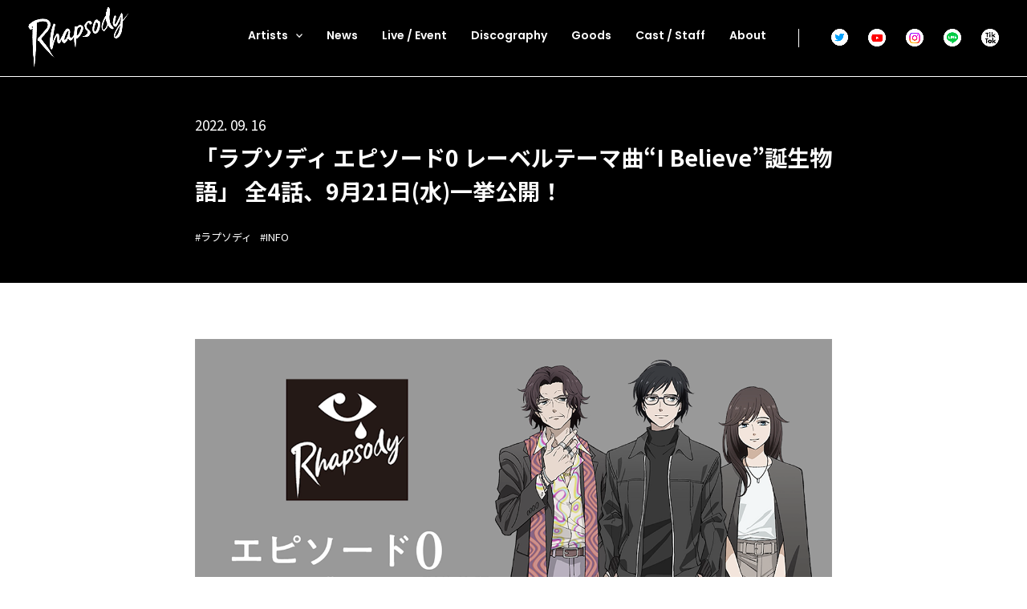

--- FILE ---
content_type: text/css
request_url: https://rhapsodyrecords.jp/contents/wp-content/themes/rhapsody/assets/css/animation.css?20230720
body_size: 1503
content:
@import url("//fonts.googleapis.com/css2?family=Noto+Sans+JP:wght@400;500;700&display=swap");
@import url("https://fonts.googleapis.com/css2?family=Poppins:wght@500;600&display=swap");
@import url("//fonts.googleapis.com/css2?family=Noto+Sans+JP:wght@400;500;700&display=swap");
@import url("https://fonts.googleapis.com/css2?family=Poppins:wght@500;600&display=swap");
@import url("//fonts.googleapis.com/css2?family=Noto+Sans+JP:wght@400;500;700&display=swap");
@import url("https://fonts.googleapis.com/css2?family=Poppins:wght@500;600&display=swap");
.loading {
  position: fixed;
  width: 100%;
  height: 100%;
  top: 0;
  left: 0;
  z-index: 9999;
  background: #fff;
}
.loading.js--hide {
  opacity: 0;
  pointer-events: none;
  transition: opacity 600ms;
  transition-delay: 500ms;
}
.loading.pink {
  background-color: #dc3232;
}
.loading.haru {
  background-color: #ffd131;
}
.loading.blue {
  background-color: #4173b4;
}
.loading.sor {
  background-color: #6e5bbe;
}

/*========================================
*	common
========================================*/
::selection {
  color: #000;
  background: #fff;
}

*,
*:after,
*:before {
  box-sizing: border-box;
}

*:focus {
  outline: 0;
}

html,
body {
  font-size: 62.5%;
  height: 100%;
  color: #000;
  background-color: #fff;
  font-family: "Noto Sans JP", sans-serif;
}

body {
  width: 100%;
}

a {
  color: #000;
  text-decoration: none;
}

h1,
h2,
h3 {
  line-height: 1;
}

ul,
li {
  list-style: none;
}

tr,
th,
td {
  font-weight: normal;
  text-align: left;
}

img,
picture {
  -webkit-backface-visibility: hidden;
  width: 100%;
  max-width: 100%;
  height: auto;
  pointer-events: none;
  vertical-align: baseline;
}

.header {
  transition: transform 300ms;
}
@media only screen and (min-width: 767px) {
  .header.js--hide {
    transform: translate3d(0, -101%, 0);
  }
}
@media only screen and (max-width: 767px) {
  .header {
    transition: none;
  }
  .header .header-open {
    transition: transform 300ms;
  }
  .header.js--hide .header-open {
    transform: translate3d(0, -201%, 0);
  }
}

.js-snav {
  transition: transform 300ms;
}
.js-snav.js--hide {
  transform: translate3d(0, -101%, 0);
}

@keyframes artists-kv-text-pc {
  0% {
    transform: translate3d(0, -101%, 0);
  }
  40%, 60% {
    transform: translate3d(0, 0%, 0);
  }
  100% {
    transform: translate3d(0, 101%, 0);
  }
}
@keyframes artists-kv-text-sp {
  0% {
    transform: translate3d(-101%, 0, 0);
  }
  40%, 60% {
    transform: translate3d(0%, 0, 0);
  }
  100% {
    transform: translate3d(101%, 0, 0);
  }
}
main.chara a > * {
  pointer-events: none;
}

.chara-zoom .chara-zoom__up {
  transition: opacity 500ms;
}
.chara-zoom .chara-zoom__out {
  transition: opacity 500ms;
}
.chara-zoom.js--change .chara-zoom__up {
  opacity: 0 !important;
}
.chara-zoom.js--change .chara-zoom__out {
  opacity: 1 !important;
}
.chara-zoom.js--non__active {
  opacity: 0.5;
  pointer-events: none;
}

.chara-playing .chara-playing__up {
  transition: opacity 500ms;
}
.chara-playing .chara-playing__out {
  transition: opacity 500ms;
}
.chara-playing.js--change .chara-playing__up {
  opacity: 0 !important;
}
.chara-playing.js--change .chara-playing__out {
  opacity: 1 !important;
}

.chara-main .chara-main__up,
.chara-main .chara-main__playing {
  display: block;
  transition: all 800ms;
  transition-delay: 180ms;
}
.chara-main .chara-main__out,
.chara-main .chara-main__stand {
  transform: translate3d(25px, 0, 0);
  transition: all 800ms;
  transition-delay: 0ms;
}
@media only screen and (max-width: 767px) {
  .chara-main .chara-main__out {
    transform: translate3d(0, 0, 0) !important;
  }
}
.chara-main.js--change .chara-main__up {
  opacity: 0;
  transform: translate3d(25px, 0, 0);
  transition-delay: 0ms;
}
.chara-main.js--change .chara-main__out {
  opacity: 1;
  transform: translate3d(0, 0, 0);
  transition-delay: 180ms;
}
.chara-main.js--stand .chara-main__playing {
  opacity: 0;
  transform: translate3d(25px, 0, 0);
  transition-delay: 0ms;
}
.chara-main.js--stand .chara-main__stand {
  opacity: 1;
  transform: translate3d(0, 0, 0);
  transition-delay: 180ms;
}

.artists-bg,
.chara-bg {
  opacity: 1 !important;
}

.artists-kv__copy-1.pc-none {
  overflow: hidden;
}
.artists-kv__copy-1.pc-none::before {
  transform: translate3d(-101%, 0, 0);
  z-index: 10;
}
.artists-kv__copy-1.pc-none img {
  opacity: 0;
}

.artists-kv__copy-1.sp-none > span {
  clip-path: polygon(0% 0, 100% 0%, 100% 0%, 0 0%);
}
.chara-copy span {
  clip-path: polygon(0% 0, 100% 0%, 100% 0%, 0 0%);
}
.chara-copy span::after {
  opacity: 0;
}

.js--loadend .artists-bg,
.js--loadend .chara-bg {
  opacity: 0 !important;
  transition: opacity 400ms;
  transition-delay: 200ms;
}
.js--loadend .artists-bg.js--show,
.js--loadend .chara-bg.js--show {
  opacity: 1 !important;
}
.js--loadend .artists-kv__copy-1.pc-none::before {
  animation: artists-kv-text-sp 1000ms;
  animation-fill-mode: forwards;
  animation-delay: 600ms;
}
.js--loadend .artists-kv__copy-1.pc-none img {
  opacity: 1;
  transition: opacity 0ms;
  transition-delay: 1100ms;
}
.js--loadend .artists-kv__copy-1.sp-none > span {
  clip-path: polygon(0% 0, 100% 0%, 100% 100%, 0 100%);
  transition: clip-path 500ms;
}
.js--loadend .artists-kv__copy-1.sp-none > span:nth-of-type(1) {
  transition-delay: 1000ms;
}
.js--loadend .artists-kv__copy-1.sp-none > span:nth-of-type(2) {
  transition-delay: 1400ms;
}
.js--loadend .artists-kv__copy-1.sp-none > span:nth-of-type(3) {
  transition-delay: 1800ms;
}
.js--loadend .chara-copy span {
  clip-path: polygon(0% 0, 100% 0%, 100% 100%, 0 100%);
  transition: clip-path 500ms;
}
.js--loadend .chara-copy span:nth-of-type(1) {
  transition-delay: 1100ms;
}
.js--loadend .chara-copy span:nth-of-type(2) {
  transition-delay: 1600ms;
}
.js--loadend .chara-copy span:nth-of-type(3) {
  transition-delay: 2100ms;
}

.artists-logo {
  transition: opacity 300ms;
}
.artists-logo.js--hide {
  opacity: 0.2;
  transition: opacity 0ms;
  visibility: hidden;
}

.artists-dummy-logo {
  position: fixed;
  width: 100%;
  height: 100%;
  top: 0;
  left: 0;
  background: url(/assets/img/common/pink_large.png) no-repeat center;
  z-index: 0;
  opacity: 1;
  pointer-events: none;
  visibility: hidden;
}
@media only screen and (min-width: 767px) {
  .artists-dummy-logo {
    min-width: 1280px;
  }
}
.artists-dummy-logo.js--anime {
  opacity: 0.2;
  visibility: visible;
  transition: opacity 300ms;
}
.artists-dummy-logo.js--anime.js--hide {
  display: none;
}
@media only screen and (min-width: 767px) {
  .artists-dummy-logo {
    background-size: 552px auto;
  }
}
@media only screen and (max-width: 767px) {
  .artists-dummy-logo {
    background-size: 72vw auto;
  }
}

.artists-dummy-footer-logo {
  position: absolute;
  left: 50%;
  z-index: 0;
  opacity: 0;
  pointer-events: none;
  transform: translate3d(-50%, 0, 0);
}
@media only screen and (min-width: 767px) {
  .artists-dummy-footer-logo img {
    width: 552px;
    height: auto;
  }
}
@media only screen and (max-width: 767px) {
  .artists-dummy-footer-logo {
    width: 72vw;
  }
  .artists-dummy-footer-logo img {
    width: 72vw;
    height: auto;
  }
}
.artists-dummy-footer-logo.js--anime {
  opacity: 0.2;
}

@media only screen and (min-width: 767px) {
  .chara-zoom {
    transition: opacity 300ms;
  }
  .chara-zoom:hover {
    opacity: 0.6;
  }
  .chara-playing span {
    transition: opacity 300ms;
  }
  .chara-playing:hover span {
    opacity: 0.6;
  }
}
@media only screen and (max-width: 767px) {
  .artists-snav {
    transition: transform 300ms;
  }
  .artists-snav .header-open {
    transition: transform 300ms;
  }
  .artists-snav.js--hide {
    transform: translate3d(0, -101%, 0);
  }
  .artists-snav.js--hide .header-open {
    transform: translate3d(0, -201%, 0);
  }
}

.header-nav {
  transition: opacity 300ms;
  transition-timing-function: ease-in-out;
}
/*# sourceMappingURL=../maps/animation.css.map */


--- FILE ---
content_type: application/javascript
request_url: https://rhapsodyrecords.jp/contents/wp-content/themes/rhapsody/assets/js/common.js?2022081801
body_size: 17426
content:
(function(){function r(e,n,t){function o(i,f){if(!n[i]){if(!e[i]){var c="function"==typeof require&&require;if(!f&&c)return c(i,!0);if(u)return u(i,!0);var a=new Error("Cannot find module '"+i+"'");throw a.code="MODULE_NOT_FOUND",a}var p=n[i]={exports:{}};e[i][0].call(p.exports,function(r){var n=e[i][1][r];return o(n||r)},p,p.exports,r,e,n,t)}return n[i].exports}for(var u="function"==typeof require&&require,i=0;i<t.length;i++)o(t[i]);return o}return r})()({1:[function(require,module,exports){
"use strict";

Object.defineProperty(exports, "__esModule", {
  value: true
});
exports["default"] = void 0;

var _scroll_manager = _interopRequireDefault(require("../../js/manager/scroll_manager.js"));

function _interopRequireDefault(obj) { return obj && obj.__esModule ? obj : { "default": obj }; }

function _classCallCheck(instance, Constructor) { if (!(instance instanceof Constructor)) { throw new TypeError("Cannot call a class as a function"); } }

function _defineProperties(target, props) { for (var i = 0; i < props.length; i++) { var descriptor = props[i]; descriptor.enumerable = descriptor.enumerable || false; descriptor.configurable = true; if ("value" in descriptor) descriptor.writable = true; Object.defineProperty(target, descriptor.key, descriptor); } }

function _createClass(Constructor, protoProps, staticProps) { if (protoProps) _defineProperties(Constructor.prototype, protoProps); if (staticProps) _defineProperties(Constructor, staticProps); return Constructor; }

var Logo = /*#__PURE__*/function () {
  function Logo() {
    _classCallCheck(this, Logo);
  }

  _createClass(Logo, null, [{
    key: "init",

    /**
     * 初期化処理
     */
    value: function init() {
      if (this.initialized) return false;
      this.initialized = true;

      _scroll_manager["default"].init();

      this.registEvents();
    }
    /**
     * イベント登録処理
     */

  }, {
    key: "registEvents",
    value: function registEvents() {
      var _this = this;

      window.addEventListener("scroll", function () {
        _this.checkLogoScroll();

        _this.checkLogoSideScroll();
      }, false);
      window.addEventListener("resize", function () {
        _this.checkLogoScroll();

        _this.checkLogoSideScroll();
      }, false); // setInterval(() => {
      //   this.checkLogoScroll();
      // }, 1000 / 60);
    }
  }, {
    key: "checkLogoScroll",
    value: function checkLogoScroll() {
      var triggerPosY = window.innerHeight / 2 - document.querySelector(".artists-logo").clientHeight / 2;
      var logoPosY = document.querySelector(".artists-logo").getBoundingClientRect().top;

      if (triggerPosY >= logoPosY) {
        document.querySelector(".artists-logo").classList.add("js--hide");
        document.querySelector(".artists-dummy-logo").classList.add("js--anime");
      } else {
        document.querySelector(".artists-logo").classList.remove("js--hide");
        document.querySelector(".artists-dummy-logo").classList.remove("js--anime");
      }

      if (document.querySelector(".artists-dummy-footer-logo").getBoundingClientRect().top <= window.innerHeight / 2 - document.querySelector(".artists-dummy-footer-logo").clientHeight / 2) {
        document.querySelector(".artists-dummy-logo").classList.add("js--hide");
        document.querySelector(".artists-dummy-footer-logo").classList.add("js--anime");
      } else {
        document.querySelector(".artists-dummy-logo").classList.remove("js--hide");
        document.querySelector(".artists-dummy-footer-logo").classList.remove("js--anime");
      }
    }
  }, {
    key: "checkLogoSideScroll",
    value: function checkLogoSideScroll() {
      var scrollLeft = -window.scrollX;
      document.querySelector(".artists-dummy-logo").style.marginLeft = "".concat(scrollLeft, "px");
    }
  }]);

  return Logo;
}();

exports["default"] = Logo;
Logo.initialized = false;

},{"../../js/manager/scroll_manager.js":9}],2:[function(require,module,exports){
"use strict";

Object.defineProperty(exports, "__esModule", {
  value: true
});
exports["default"] = void 0;

function _classCallCheck(instance, Constructor) { if (!(instance instanceof Constructor)) { throw new TypeError("Cannot call a class as a function"); } }

function _defineProperties(target, props) { for (var i = 0; i < props.length; i++) { var descriptor = props[i]; descriptor.enumerable = descriptor.enumerable || false; descriptor.configurable = true; if ("value" in descriptor) descriptor.writable = true; Object.defineProperty(target, descriptor.key, descriptor); } }

function _createClass(Constructor, protoProps, staticProps) { if (protoProps) _defineProperties(Constructor.prototype, protoProps); if (staticProps) _defineProperties(Constructor, staticProps); return Constructor; }

/**
 * logo.js
 * アーティストページのロゴ処理
 */
var PageChange = /*#__PURE__*/function () {
  function PageChange() {
    _classCallCheck(this, PageChange);
  }

  _createClass(PageChange, null, [{
    key: "init",

    /**
     * 初期化処理
     */
    value: function init() {
      if (this.initialized) return false;
      this.initialized = true;
      this.registEvents();
    }
    /**
     * イベント登録処理
     */

  }, {
    key: "registEvents",
    value: function registEvents() {
      var _this = this;

      var links = document.querySelectorAll(".chara-close, .chara-arrow__right, .chara-arrow__left, .chara-member__list--link, .chara + footer .footer-close, .artists-member__link");

      for (var i = 0; i < links.length; i++) {
        links[i].addEventListener("click", function (e) {
          e.preventDefault();
          _this.targetLink = e.target.href;

          _this.pageChange();
        }, false);
      }

      if (document.querySelector(".chara-zoom")) {
        document.querySelector(".chara-zoom").addEventListener("click", function (e) {
          e.preventDefault();
          document.querySelector(".chara-main").classList.toggle("js--change");
          document.querySelector(".chara-zoom").classList.toggle("js--change");
        }, false);
        document.querySelector(".chara-playing").addEventListener("click", function (e) {
          e.preventDefault();
          document.querySelector(".chara-main").classList.toggle("js--stand");
          document.querySelector(".chara-playing").classList.toggle("js--change");
          document.querySelector(".chara-zoom").classList.toggle("js--non__active");
        }, false);
      }
    }
  }, {
    key: "pageChange",
    value: function pageChange() {
      var _this2 = this;

      var bg = document.querySelectorAll(".chara-bg, .artists-bg");

      for (var i = 0; i < bg.length; i++) {
        bg[i].classList.add("js--show");
      }

      setTimeout(function () {
        location.href = _this2.targetLink;
      }, 800);
    }
  }]);

  return PageChange;
}();

exports["default"] = PageChange;
PageChange.initialized = false;
PageChange.targetLink = "";

},{}],3:[function(require,module,exports){
"use strict";

$.fn.textShortCut = function (opt) {
  var self = this;
  var defaults = {
    cutText: '...',
    textBackCut: 0
  };
  var settings = $.extend(defaults, opt);
  self.cutText = settings.cutText;
  self.textBackCut = settings.textBackCut;
  self.shortCutTimer;
  self.origin = [];

  self.getShortCutLoop = function () {
    var length = $(document).find(self).length;

    for (var i = 0; i < length; i++) {
      if (!self.origin[i]) self.origin[i] = $(document).find(self).eq(i).clone();
    }

    $(window).trigger("resize");
  };

  self.textShortCut = function () {
    var length = $(document).find(self).length;

    if (length > 0) {
      for (var i = 0; i < length; i++) {
        if (self.origin[i]) {
          var $target = $(document).find(self).eq(i);
          var html = self.origin[i].html().trim();
          var origin = html;
          var $clone = self.origin[i].clone();
          $clone.css({
            display: 'none',
            position: 'absolute',
            overflow: 'visible'
          }).width($target.width()).height('auto');
          $target.after($clone);

          while (html.length > 0 && $clone.height() > $target.height()) {
            html = html.substr(0, html.length - 1);
            $clone.html(html);
          }

          if (origin.length != html.length) {
            html = html.substr(0, html.length - self.cutText.length + 2);
            $clone.html(html);
            if (self.textBackCut <= 0) $clone.html(html + self.cutText);

            if (self.textBackCut > 0) {
              $clone.html($clone.text().trim());
              var text = $clone.text().substr(0, $clone.text().length - self.textBackCut);
              $clone.html(text + self.cutText);
            }
          }

          $target.html($clone.html());
          $clone.remove();
        }
      }
    }
  };

  $(window).on("resize", function () {
    clearTimeout(self.shortCutTimer);
    self.shortCutTimer = setTimeout(function () {
      self.textShortCut();
    }, 250);
  });
  self.getShortCutLoop();
};

},{}],4:[function(require,module,exports){
"use strict";

var _main = _interopRequireDefault(require("./main"));

function _interopRequireDefault(obj) { return obj && obj.__esModule ? obj : { "default": obj }; }

/**
 * index.js
 * 全ページで使用する処理
 */
_main["default"].init();

},{"./main":6}],5:[function(require,module,exports){
"use strict";

Object.defineProperty(exports, "__esModule", {
  value: true
});
exports["default"] = void 0;

var _scroll_manager = _interopRequireDefault(require("../../js/manager/scroll_manager.js"));

function _interopRequireDefault(obj) { return obj && obj.__esModule ? obj : { "default": obj }; }

function _classCallCheck(instance, Constructor) { if (!(instance instanceof Constructor)) { throw new TypeError("Cannot call a class as a function"); } }

function _defineProperties(target, props) { for (var i = 0; i < props.length; i++) { var descriptor = props[i]; descriptor.enumerable = descriptor.enumerable || false; descriptor.configurable = true; if ("value" in descriptor) descriptor.writable = true; Object.defineProperty(target, descriptor.key, descriptor); } }

function _createClass(Constructor, protoProps, staticProps) { if (protoProps) _defineProperties(Constructor.prototype, protoProps); if (staticProps) _defineProperties(Constructor, staticProps); return Constructor; }

var Loading = /*#__PURE__*/function () {
  function Loading() {
    _classCallCheck(this, Loading);
  }

  _createClass(Loading, null, [{
    key: "init",
    // ローディング後のコールバック処理

    /**
     * 初期化処理
     */
    value: function init() {
      this.registEvents();
    }
    /**
     * イベント登録処理
     */

  }, {
    key: "registEvents",
    value: function registEvents() {
      var _this = this;

      window.addEventListener("load", function () {
        if (_this.callbackEvent) {
          _this.callbackEvent();

          _this.callbackEvent = null;
        } else {
          _this.target.classList.add("js--hide");
        }
      }, false);
    }
    /**
     * ローディング後のコールバック処理を設定
     * @param {function} callback コールバック関数
     */

  }, {
    key: "setCallback",
    value: function setCallback(callback) {
      this.callbackEvent = callback ? callback : null;
    }
    /**
     * ローディング画面を隠す処理
     */

  }, {
    key: "hide",
    value: function hide() {
      if (this.target) this.target.classList.add("js--hide");
    }
  }]);

  return Loading;
}();

exports["default"] = Loading;
Loading.target = document.querySelectorAll(".loader")[0];
;

},{"../../js/manager/scroll_manager.js":9}],6:[function(require,module,exports){
"use strict";

Object.defineProperty(exports, "__esModule", {
  value: true
});
exports["default"] = void 0;

var _loading = _interopRequireDefault(require("../../js/common/loading.js"));

var _navi = _interopRequireDefault(require("../../js/common/navi"));

var _section_scroll_animation = _interopRequireDefault(require("../../js/common/section_scroll_animation"));

var _scroll_manager = _interopRequireDefault(require("../../js/manager/scroll_manager.js"));

var _logo = _interopRequireDefault(require("../../js/artists/logo"));

var _page_change = _interopRequireDefault(require("../../js/artists/page_change"));

require("../../js/common/TextShortCut");

function _interopRequireDefault(obj) { return obj && obj.__esModule ? obj : { "default": obj }; }

function _classCallCheck(instance, Constructor) { if (!(instance instanceof Constructor)) { throw new TypeError("Cannot call a class as a function"); } }

function _defineProperties(target, props) { for (var i = 0; i < props.length; i++) { var descriptor = props[i]; descriptor.enumerable = descriptor.enumerable || false; descriptor.configurable = true; if ("value" in descriptor) descriptor.writable = true; Object.defineProperty(target, descriptor.key, descriptor); } }

function _createClass(Constructor, protoProps, staticProps) { if (protoProps) _defineProperties(Constructor.prototype, protoProps); if (staticProps) _defineProperties(Constructor, staticProps); return Constructor; }

var CommonMain = /*#__PURE__*/function () {
  /**
   * コンストラクタ
   */
  function CommonMain() {
    _classCallCheck(this, CommonMain);

    throw new Error("this class is static");
  }
  /**
   * 初期化処理
   */


  _createClass(CommonMain, null, [{
    key: "init",
    value: function init() {
      if (this.initialized) return false;
      this.initialized = true;

      _loading["default"].setCallback(function () {
        $(window).trigger("loadend");
        document.body.classList.add("js--loadend");
        document.querySelector(".loading").classList.add("js--hide");
      });

      _loading["default"].init();

      _navi["default"].init();

      _page_change["default"].init();

      _scroll_manager["default"].init();

      _section_scroll_animation["default"].init(document.querySelectorAll(".js--scroll--trigger"));

      $(".js--text-shortcut").textShortCut();
      this.pageFunction();
      this.registEvents();
    }
  }, {
    key: "pageFunction",
    value: function pageFunction() {
      if (DEVICE.isPc && document.documentElement.classList.contains("artists")) _logo["default"].init();
    }
  }, {
    key: "registEvents",
    value: function registEvents() {
      if (DEVICE.isSp) {
        $(".header-nav__inner").slideToggle(300);
        document.querySelector(".header-nav__link--artists").addEventListener("click", function () {
          // document.querySelector(".header-nav__artists").classList.toggle("js--hide");
          $(".header-nav__inner").slideToggle(300);
        }, false);
      }
    }
  }]);

  return CommonMain;
}();

exports["default"] = CommonMain;
CommonMain.initialized = false;

},{"../../js/artists/logo":1,"../../js/artists/page_change":2,"../../js/common/TextShortCut":3,"../../js/common/loading.js":5,"../../js/common/navi":7,"../../js/common/section_scroll_animation":8,"../../js/manager/scroll_manager.js":9}],7:[function(require,module,exports){
"use strict";

Object.defineProperty(exports, "__esModule", {
  value: true
});
exports["default"] = void 0;

var _scroll_manager = _interopRequireDefault(require("../../js/manager/scroll_manager.js"));

function _interopRequireDefault(obj) { return obj && obj.__esModule ? obj : { "default": obj }; }

function _classCallCheck(instance, Constructor) { if (!(instance instanceof Constructor)) { throw new TypeError("Cannot call a class as a function"); } }

function _defineProperties(target, props) { for (var i = 0; i < props.length; i++) { var descriptor = props[i]; descriptor.enumerable = descriptor.enumerable || false; descriptor.configurable = true; if ("value" in descriptor) descriptor.writable = true; Object.defineProperty(target, descriptor.key, descriptor); } }

function _createClass(Constructor, protoProps, staticProps) { if (protoProps) _defineProperties(Constructor.prototype, protoProps); if (staticProps) _defineProperties(Constructor, staticProps); return Constructor; }

var Navi = /*#__PURE__*/function () {
  function Navi() {
    _classCallCheck(this, Navi);
  }

  _createClass(Navi, null, [{
    key: "init",

    /**
     * 初期化処理
     */
    value: function init() {
      if (this.initialized) return false;
      this.initialized = true;

      _scroll_manager["default"].init();

      this.registEvents();
    }
    /**
     * イベント登録処理
     */

  }, {
    key: "registEvents",
    value: function registEvents() {
      var _this = this;

      window.addEventListener("scroll", function () {
        _this.checkNaviShow();

        _this.checkNaviSideScroll();
      }, false);
      window.addEventListener("resize", function () {
        _this.checkNaviShow();

        _this.checkNaviSideScroll();
      }, false);
    }
  }, {
    key: "checkNaviShow",
    value: function checkNaviShow() {
      if (document.querySelector(".header")) {
        var targetHeight = !document.querySelector(".js-head") ? 0 : window.pageYOffset + document.querySelector(".js-head").clientHeight + document.querySelector(".js-head").getBoundingClientRect().top;

        if (document.querySelector(".js-head")) {
          if (document.querySelector(".js-head").classList.contains("js-snav")) {
            targetHeight = document.querySelector(".js-head").clientHeight;
          }
        }

        if (_scroll_manager["default"].scrollTop >= targetHeight) {
          if (_scroll_manager["default"].scrollTop > this.oldScroll) {
            document.querySelector(".header").classList.add("js--hide");
            if (document.querySelector(".js-snav")) document.querySelector(".js-snav").classList.add("js--hide");
          } else {
            document.querySelector(".header").classList.remove("js--hide");
            if (document.querySelector(".js-snav")) document.querySelector(".js-snav").classList.remove("js--hide");
          }

          if (_scroll_manager["default"].scrollTop <= 0) {
            document.querySelector(".header").classList.remove("js--hide");
            if (document.querySelector(".js-snav")) document.querySelector(".js-snav").classList.remove("js--hide");
          }
        } else {
          document.querySelector(".header").classList.remove("js--hide");
          if (document.querySelector(".js-snav")) document.querySelector(".js-snav").classList.remove("js--hide");
        }
      }

      this.oldScroll = _scroll_manager["default"].scrollTop;
    }
  }, {
    key: "checkNaviSideScroll",
    value: function checkNaviSideScroll() {
      var scrollLeft = -window.scrollX;
      if (document.querySelector(".header")) document.querySelector(".header").style.left = "".concat(scrollLeft, "px");
    }
  }]);

  return Navi;
}();

exports["default"] = Navi;
Navi.initialized = false;
Navi.oldScroll = -1;

},{"../../js/manager/scroll_manager.js":9}],8:[function(require,module,exports){
"use strict";

Object.defineProperty(exports, "__esModule", {
  value: true
});
exports["default"] = void 0;

var _scroll_manager = _interopRequireDefault(require("../../js/manager/scroll_manager"));

function _interopRequireDefault(obj) { return obj && obj.__esModule ? obj : { "default": obj }; }

function _classCallCheck(instance, Constructor) { if (!(instance instanceof Constructor)) { throw new TypeError("Cannot call a class as a function"); } }

function _defineProperties(target, props) { for (var i = 0; i < props.length; i++) { var descriptor = props[i]; descriptor.enumerable = descriptor.enumerable || false; descriptor.configurable = true; if ("value" in descriptor) descriptor.writable = true; Object.defineProperty(target, descriptor.key, descriptor); } }

function _createClass(Constructor, protoProps, staticProps) { if (protoProps) _defineProperties(Constructor.prototype, protoProps); if (staticProps) _defineProperties(Constructor, staticProps); return Constructor; }

var SectionAnimation = /*#__PURE__*/function () {
  // 適用対象のDOM要素を格納する配列

  /**
   * コンストラクタ
   */
  function SectionAnimation() {
    _classCallCheck(this, SectionAnimation);

    throw new Error("this class is static");
  }
  /**
   * 初期化処理
   * 任意のタイミングで1度呼び出す必要がある
   * @param {element} obj イベント対象となるDOM要素
   */


  _createClass(SectionAnimation, null, [{
    key: "init",
    value: function init(obj) {
      if (this.initialized) return false;
      this.initialized = true;
      this.addTarget(obj);
      this.regiseEvents();
    }
    /**
     * イベント登録処理
     */

  }, {
    key: "regiseEvents",
    value: function regiseEvents() {
      var _this = this;

      window.addEventListener("scroll", function () {
        if (!_scroll_manager["default"].isScrolling) {
          _this.checkSectionEvents();
        }
      }, false);
      window.addEventListener("resize", function () {
        if (!_scroll_manager["default"].isScrolling) {
          _this.checkSectionEvents();
        }
      }, false);
    }
    /**
     * イベント削除処理
     */

  }, {
    key: "removeEvents",
    value: function removeEvents() {
      $(window).on("off");
    }
    /**
     * イベント対象追加
     */

  }, {
    key: "addTarget",
    value: function addTarget(obj) {
      if (obj) {
        for (var i = 0; i < obj.length; i++) {
          this.target.push(obj[i]);
        }
      }
    }
    /**
     * スクロール値の確認&アニメーションクラス付与
     */

  }, {
    key: "checkSectionEvents",
    value: function checkSectionEvents() {
      for (var i = 0; i < this.target.length; i++) {
        var target = this.target[i];

        if (!target.classList.contains("js--anime")) {
          if (_scroll_manager["default"].scrollTop >= _scroll_manager["default"].scrollTop + target.getBoundingClientRect().top - _scroll_manager["default"].scrollTrigger) {
            target.classList.add("js--anime");
          }

          if (_scroll_manager["default"].scrollTop >= document.body.scrollHeight - window.innerHeight - 200) {
            target.classList.add("js--anime");
          }
        }
      }
    }
  }]);

  return SectionAnimation;
}();

exports["default"] = SectionAnimation;
SectionAnimation.target = [];
SectionAnimation.initialized = false;

},{"../../js/manager/scroll_manager":9}],9:[function(require,module,exports){
"use strict";

Object.defineProperty(exports, "__esModule", {
  value: true
});
exports["default"] = void 0;

function _classCallCheck(instance, Constructor) { if (!(instance instanceof Constructor)) { throw new TypeError("Cannot call a class as a function"); } }

function _defineProperties(target, props) { for (var i = 0; i < props.length; i++) { var descriptor = props[i]; descriptor.enumerable = descriptor.enumerable || false; descriptor.configurable = true; if ("value" in descriptor) descriptor.writable = true; Object.defineProperty(target, descriptor.key, descriptor); } }

function _createClass(Constructor, protoProps, staticProps) { if (protoProps) _defineProperties(Constructor.prototype, protoProps); if (staticProps) _defineProperties(Constructor, staticProps); return Constructor; }

/**
 * scroll_manager.js
 * ページのスクロール処理を管理する静的オブジェクト(要jquery)
 */
var ScrollManager = /*#__PURE__*/function () {
  /**
      * コンストラクタ
      */
  function ScrollManager() {
    _classCallCheck(this, ScrollManager);

    throw new Error("this class is static");
  }
  /**
    * 初期化処理
  * 任意のタイミングで1度呼び出す必要がある
    */


  _createClass(ScrollManager, null, [{
    key: "init",
    value: function init() {
      if (this.initialized) return false;
      this.initialized = true; // イージング設定を読み込み

      jQuery.easing.easeInOutQuart = function (x, t, b, c, d) {
        if ((t /= d / 2) < 1) return c / 2 * t * t * t * t + b;
        return -c / 2 * ((t -= 2) * t * t * t - 2) + b;
      }; // scrollTop処理を当てる要素を取得


      this.$scrollObj = $("body, html");
      this.registEvents();
    }
    /** 
     * ページのスクロール処理
     * @param {Number} scroll 目標となるスクロール位置
     * @param {function} callback スクロール後に呼び出す関数処理
     * @param {Number} time スクロールにかける時間。ミリ秒単位で指定
     */

  }, {
    key: "scrollTo",
    value: function scrollTo(scroll, callback, time) {
      var _this = this;

      // スクロール中の場合は処理を行わない
      if (this.isScrolling) return false;
      var duration = time ? time : this.DEFAULT_SCROLL_DURATION;
      this.callbackEvent = callback ? callback : null;
      this.isScrolling = true;
      $("body, html").stop().animate({
        scrollTop: scroll
      }, duration, "swing", function () {
        if (_this.ua.indexOf('ipod') === -1 || _this.ua.indexOf('iphone') === -1 || _this.ua.indexOf('android') === -1) {
          _this.scrollEnd();
        }
      });

      if (this.ua.indexOf('ipod') !== -1 || this.ua.indexOf('iphone') !== -1 || this.ua.indexOf('android') !== -1) {
        setTimeout(function () {
          _this.scrollEnd();
        }, duration);
      }
    }
    /**
     * スクロール終了時
     */

  }, {
    key: "scrollEnd",
    value: function scrollEnd() {
      this.isScrolling = false;
      $(window).trigger("scroll"); // コールバック処理があれば実行

      if (this.callbackEvent) {
        this.callbackEvent();
        this.callbackEvent = null;
      }
    }
    /** 
     * イベントの登録
     */

  }, {
    key: "registEvents",
    value: function registEvents() {
      var _this2 = this;

      window.addEventListener("scroll", function () {
        _this2.scrollTop = window.pageYOffset;
        _this2.scrollLeft = window.pageXOffset;
      }, false);
      window.addEventListener("resize", function () {
        _this2.updateScrollTrigger();

        _this2.updateDocumentHeight();
      }, false);
      this.updateScrollTrigger();
    }
    /**
     * ページの高さを更新
     */

  }, {
    key: "updateDocumentHeight",
    value: function updateDocumentHeight() {
      this.documentHeight = document.documentElement.scrollHeight || document.body.scrollHeight;
    }
    /** 
     * スクロールによるフェードインのタイミングを調整
     */

  }, {
    key: "updateScrollTrigger",
    value: function updateScrollTrigger() {
      this.scrollTrigger = $(window).width() < 768 ? $(window).height() / 3 * 2 : $(window).height() / 2;
    }
  }]);

  return ScrollManager;
}();

exports["default"] = ScrollManager;
ScrollManager.ua = navigator.userAgent.toLowerCase();
ScrollManager.$scrollObj = "";
ScrollManager.initialized = false;
ScrollManager.scrollTop = 0;
ScrollManager.scrollLeft = 0;
ScrollManager.documentHeight = document.documentElement.scrollHeight || document.body.scrollHeight;
ScrollManager.isScrolling = false;
ScrollManager.scrollTrigger = 0;
ScrollManager.DEFAULT_SCROLL_DURATION = 600;
;

},{}]},{},[4])
//# sourceMappingURL=[data-uri]


--- FILE ---
content_type: application/javascript
request_url: https://rhapsodyrecords.jp/contents/wp-content/themes/rhapsody/assets/js/project.js?2022081801
body_size: 9283
content:
(function(){function r(e,n,t){function o(i,f){if(!n[i]){if(!e[i]){var c="function"==typeof require&&require;if(!f&&c)return c(i,!0);if(u)return u(i,!0);var a=new Error("Cannot find module '"+i+"'");throw a.code="MODULE_NOT_FOUND",a}var p=n[i]={exports:{}};e[i][0].call(p.exports,function(r){var n=e[i][1][r];return o(n||r)},p,p.exports,r,e,n,t)}return n[i].exports}for(var u="function"==typeof require&&require,i=0;i<t.length;i++)o(t[i]);return o}return r})()({1:[function(require,module,exports){
"use strict";

// sp nav 開閉
$(".header-open,.header-nav__close, .header-open-special").on("click", function (e) {
  e.preventDefault();
  $(".header-nav").toggleClass("open");
}); // スムーススクロール

$(".footer-top").click(function () {
  var speed = 500;
  var href = $(this).attr("href");
  var target = $(href == "#" || href == "" ? "html" : href);
  var position = target.offset().top;
  $("html, body").animate({
    scrollTop: position
  }, speed, "swing");
  return false;
});

if (DEVICE.isSp || DEVICE.isTablet) {
  $(".header-nav__link--artists").on("click", function (e) {
    e.preventDefault();
    $(".header-nav__artists,.header-nav__link--artists").toggleClass("open");
  });
  $(document).on("click", function (e) {
    if (!$(e.target).closest(".js-tag").length) {
      // ターゲット要素の外側をクリックした時の操作
      if ($(".js-tag__box").hasClass("open")) {
        $(".js-tag__box").removeClass("open");
        $(".js-tag__box").next().removeClass("open");
      }
    } else {
      // ターゲット要素をクリックした時の操作
      if ($(e.target).closest(".js-tag__box").hasClass("open")) {
        $(".js-tag__box").removeClass("open");
        $(".js-tag__box").next().removeClass("open");
      } else {
        $(".js-tag__box").removeClass("open");
        $(".js-tag__box").next().removeClass("open");
        $(e.target).closest(".js-tag__box").addClass("open");
        $(e.target).closest(".js-tag__box").next().addClass("open");
      }
    }
  });
} else {
  $(".js-artists").on({
    mouseenter: function mouseenter() {
      $(".header-nav__artists,.header-nav__link--artists").addClass("open");
    },
    mouseleave: function mouseleave() {
      $(".header-nav__artists,.header-nav__link--artists").removeClass("open");
    }
  });
  $(".js-tag").on({
    mouseenter: function mouseenter() {
      $(this).find(".js-tag__box").addClass("open");
      $(this).find(".js-tag__list").addClass("open");
    },
    mouseleave: function mouseleave() {
      $(this).find(".js-tag__box").removeClass("open");
      $(this).find(".js-tag__list").removeClass("open");
    }
  });
}

var swiper = new Swiper(".swiper-container", {
  slidesPerView: "auto",
  loopAdditionalSlides: 7,
  loop: true,
  speed: 1000,
  centeredSlides: false,
  // Disable centering of slides
  pagination: {
    el: ".swiper-pagination",
    clickable: true
  },
  autoplay: {
    delay: 2000
  }
});
window.addEventListener("scroll", function () {
  var wHeight = $(window).height();
  var scrollAmount = $(window).scrollTop(); // スクロールイベントの処理を記述

  $(".js-scroll").each(function (index, element) {
    // element == this
    var targetPosition = $(this).offset().top;

    if (scrollAmount > targetPosition - wHeight + 200) {
      $(this).addClass("js-show");
    }
  });
});
$(window).on("load", function () {
  var wHeight = $(window).height();
  $(".load").addClass("js-hide");
  setTimeout(function () {
    $(".js-scroll").each(function (index, element) {
      // element == this
      var targetPosition = $(this).offset().top;

      if (targetPosition < wHeight) {
        $(this).addClass("js-show");
      }
    });
  }, 600);
});
$(function () {
  var set = 200; //ウインドウ上部からどれぐらいの位置で変化させるか

  var boxTop = new Array();
  var current = -1; //各要素の位置
  //position-nowは場所を取得したい対象の要素に付ける

  $(".position-now").each(function (i) {
    boxTop[i] = $(this).offset().top;
  }); //最初の要素にclass="positiion-now"をつける

  changeBox(0); //スクロールした時の処理

  $(window).scroll(function () {
    var wHeight = $(window).height();
    var scrollPosition = $(window).scrollTop();

    for (var i = boxTop.length - 1; i >= 0; i--) {
      if (scrollPosition + wHeight / 2 > boxTop[i]) {
        changeBox(i);
        break;
      }
    }
  }); //ナビの処理

  function changeBox(secNum) {
    if (secNum != current) {
      current = secNum;
      var secNum2 = secNum + 1; //以下にクラス付与したい要素名と付与したいクラス名

      $(".special-pc__link").removeClass("js-current"); //位置によって個別に処理をしたい場合

      if (current == 0) {
        $("#pc_about").addClass("js-current"); // 現在地がsection1の場合の処理
      } else if (current == 1) {
        $("#pc_schedule").addClass("js-current"); // 現在地がsection2の場合の処理
      } else if (current == 2) {
        // 現在地がsection3の場合の処理
        $("#pc_access").addClass("js-current");
      } else if (current == 3) {
        // 現在地がsection4の場合の処理
        $("#pc_cast").addClass("js-current");
      } else if (current == 4) {
        // 現在地がsection4の場合の処理
        $("#pc_goods").addClass("js-current");
      } else if (current == 5) {
        // 現在地がsection4の場合の処理
        $("#pc_notice").addClass("js-current");
      }
    }
  }
});
$(function () {
  $(".special-pc__link , .special-pc__btn ,.special-fix").click(function () {
    var adjust = 0;
    var speed = 500;
    var href = $(this).attr("href");
    var target = $(href == "#" || href == "" ? "html" : href);
    var position = target.offset().top + adjust;
    $("html, body").animate({
      scrollTop: position
    }, speed, "swing");
    return false;
  });
});
$(window).on("load resize", function () {
  var colorTag = ["red", "yellow", "blue", "sol"];
  var colorTarget = [];
  $(".js-colorTarget").each(function (index, element) {
    var targetPosition = $(this).offset().top;
    colorTarget.push(targetPosition);
  });
  window.addEventListener("scroll", function () {
    var wHeight = $(window).height();
    var scrollAmount = $(window).scrollTop() + wHeight / 2;

    if (colorTarget[0] > scrollAmount) {
      if ($(".special-pc__inner").hasClass(colorTag[0])) {
        console.log("test");
        $(".special-pc__inner").removeClass().addClass("special-pc__inner");
      }
    } else if (colorTarget[0] <= scrollAmount && colorTarget[1] > scrollAmount) {
      if (!$(".special-pc__inner").hasClass(colorTag[0])) {
        $(".special-pc__inner").removeClass().addClass("special-pc__inner").addClass(colorTag[0]);
      }
    } else if (colorTarget[1] <= scrollAmount && colorTarget[2] > scrollAmount) {
      if (!$(".special-pc__inner").hasClass(colorTag[1])) {
        $(".special-pc__inner").removeClass().addClass("special-pc__inner").addClass(colorTag[1]);
      }
    } else if (colorTarget[2] <= scrollAmount && colorTarget[3] > scrollAmount) {
      if (!$(".special-pc__inner").hasClass(colorTag[2])) {
        $(".special-pc__inner").removeClass().addClass("special-pc__inner").addClass(colorTag[2]);
      }
    } else if (colorTarget[3] <= scrollAmount && colorTarget[4] > scrollAmount) {
      if (!$(".special-pc__inner").hasClass(colorTag[3])) {
        $(".special-pc__inner").removeClass().addClass("special-pc__inner").addClass(colorTag[3]);
      }
    } else if (colorTarget[4] <= scrollAmount) {
      if ($(".special-pc__inner").hasClass(colorTag[3])) {
        $(".special-pc__inner").removeClass().addClass("special-pc__inner");
      }
    }
  });
});
var element = document.querySelector(".special-pc");

if (element) {
  window.addEventListener("scroll", function () {
    element.style.left = -window.pageXOffset + "px";
  });
}

$(".special .header-nav__link").on("click", function () {
  $(".header-nav").removeClass("open");
});

},{}]},{},[1])
//# sourceMappingURL=[data-uri]
